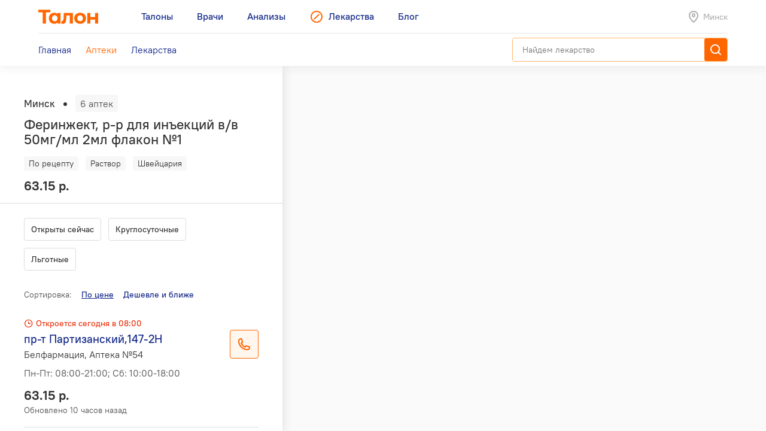

--- FILE ---
content_type: text/html; charset=utf-8
request_url: https://leki.talon.by/apteki?product=8211&view=list&sort_by=price
body_size: 7435
content:
<!DOCTYPE html>
<html>
<head>
  <meta charset="utf-8" />
  <meta name="viewport" content="width=device-width, initial-scale=1, maximum-scale=1, user-scalable=0" />
  <link rel="shortcut icon" href="/favicon.ico" type="image/x-icon" />
  <meta name="yandex-verification" content="4488a27266b13c5e" />
<meta name="google-site-verification" content="wG9QKPdAzFVnDcglmtSQNBByvo0Mwqup8Bb_bjJn19I" />  <link rel="canonical" href="https://leki.talon.by/apteki?product=8211&amp;view=list&amp;sort_by=price">  <title>Аптеки сети «Белфармация» в Минске - Leki</title>
<meta name="description" content="Список и карта аптек сети «Белфармация» в Минске." />
<meta name="keywords" content="аптека, белфармация" />
<meta property="og:type" content="website" />
<meta property="og:url" content="https://leki.talon.by/apteki?product=8211&amp;view=list&amp;sort_by=price" />
<meta property="og:title" content="Аптеки сети «Белфармация» в Минске - Leki" />
<meta property="og:description" content="Список и карта аптек сети «Белфармация» в Минске." />

  <link rel="stylesheet" type="text/css" href="/App/Web/Assets/css/app.css?4bcf7d9cc6c9f7dbb007c7aa438da6c1e25ad0191392613244f35de2f616c43b" />
<script nomodule type="text/javascript" src="/Kits/Assets/Webtools/js/webtools-legacy.js?cb2f551b0cc679698c3481eb7d6f394b2f64e306"></script>
<script type="text/javascript" src="/Kits/Assets/Webtools/js/webtools-es5.js?1f1e460a23a95dc75e3e902927d2a2c6cce7fb80"></script>
<script type="text/javascript" src="/App/Web/Assets/js/app.js?43838b902148ca2b0665e97bab1a7f51de30a313"></script>
  <link rel="preload" href="/App/Web/Assets/i/map-pin.png" as="image" />
<link rel="preload" href="/App/Web/Assets/i/map-pin-2x.png" as="image" />
<link rel="preload" href="/App/Web/Assets/i/map-pin-hover.png" as="image" />
<link rel="preload" href="/App/Web/Assets/i/map-pin-hover-2x.png" as="image" />
<link rel="preload" href="/App/Web/Assets/i/map-pin-active.png" as="image" />
<link rel="preload" href="/App/Web/Assets/i/map-pin-active-2x.png" as="image" />
<link rel="preload" href="/App/Web/Assets/i/map-pin-active-hover.png" as="image" />
<link rel="preload" href="/App/Web/Assets/i/map-pin-active-hover-2x.png" as="image" />
<link rel="preload" href="/App/Web/Assets/i/user-marker.png" as="image" />
  <script type="text/javascript">
    window.isApp = false;

          GeoPosition.defaultOptions.guideUrl = 'https://leki.talon.by/about#geo';
      </script>
</head>
<body class="">

<header class="site-header">
  <div class="large-display">
    <div class="site-header-large-bar">
      <div class="page-content">
        <div class="site-header-row">
          <a class="site-header-row-left site-header-logo" href="https://talon.by">
            <img src="/App/Web/Assets/i/talon-logo.png" srcset="/App/Web/Assets/i/talon-logo-2x.png 2x" width="100" height="24" alt="Талон" />
          </a>
          <nav class="site-header-row-main site-header-nav site-header-nav-primary">
            <div class="site-header-nav-items">
              <!--
             --><a href="https://talon.by" class="site-header-nav-item">
                                    <span class="site-header-nav-item-text">Талоны</span>
                </a><!--
           --><!--
             --><a href="https://doc.talon.by" class="site-header-nav-item">
                                    <span class="site-header-nav-item-text">Врачи</span>
                </a><!--
           --><!--
             --><a href="https://test.talon.by" class="site-header-nav-item">
                                    <span class="site-header-nav-item-text">Анализы</span>
                </a><!--
           --><!--
             --><a href="/" class="site-header-nav-item site-header-nav-item-selected">
                                      <span class="site-header-nav-item-icon"><span class="site-icon site-icon-pr-leki"></span></span>
                                    <span class="site-header-nav-item-text">Лекарства</span>
                </a><!--
           --><!--
             --><a href="https://blog.talon.by" class="site-header-nav-item">
                                    <span class="site-header-nav-item-text">Блог</span>
                </a><!--
           -->            </div>
          </nav>
          <div class="site-header-row-right site-header-extra">
            <div class="location-placeholder">
              <div class="location-placeholder-body">Минск</div>
            </div>
          </div>
        </div>
        <div class="site-header-row">
          <div class="site-header-row-main site-header-nav site-header-nav-secondary">
            <div class="site-header-nav-items">
              <!--
             --><a href="/" class="site-header-nav-item">
                  <span class="site-header-nav-item-text">Главная</span>
                </a><!--
           --><!--
             --><a href="/apteki" class="site-header-nav-item site-header-nav-item-selected">
                  <span class="site-header-nav-item-text">Аптеки</span>
                </a><!--
           --><!--
             --><a href="/lekarstva" class="site-header-nav-item">
                  <span class="site-header-nav-item-text">Лекарства</span>
                </a><!--
           -->            </div>
          </div>
          <div class="site-header-row-right">
                          <div class="search-container">
                <div class="search-ui"
  data-search-ui="/lekarstva/search/suggest"
  data-search-ui-text-limit="2"
  data-search-ui-lookup-url="/lekarstva/lookup">

  <form method="get" action="/lekarstva/search">

    <div class="search-ui-body">

      <div class="search-bar">
        <div class="search-bar-back-action"></div>
        <div class="search-bar-control">
          <input type="text" name="q" required minlength="2" class="search-bar-control-input" placeholder="Найдем лекарство" autocomplete="off" />
          <span class="search-bar-control-reset-action"></span>
          <span class="search-bar-control-search-action"><span class="search-bar-control-action-text">Найти</span></span>
        </div>
      </div>

      <div class="search-message"></div>

      <div class="search-suggestions">
        <div class="search-suggestions-items"></div>
      </div>

    </div>

  </form>

</div>              </div>
                      </div>
        </div>
      </div>
    </div>
  </div>

  <div class="small-display">
    <div class="site-header-bar">
      <div class="site-header-row">
        <div class="site-header-row-left">
          <div class="site-header-menu-btn" data-menu="site-header-menu-open"></div>
        </div>
        <div class="site-header-row-main" data-menu-action="close">
          <a class="site-header-row-left site-header-logo" href="https://talon.by">
            <img src="/App/Web/Assets/i/talon-logo.png" srcset="/App/Web/Assets/i/talon-logo-2x.png 2x" width="100" height="24" alt="Талон" />
          </a>
        </div>
        <div class="site-header-row-right" data-menu-action="close">
          <div class="site-header-actions">
            <div class="site-header-action site-header-search-btn">
                                            <div class="search-container">
                  <div class="search-ui"
  data-search-ui="/lekarstva/search/suggest"
  data-search-ui-text-limit="2"
  data-search-ui-lookup-url="/lekarstva/lookup">

  <form method="get" action="/lekarstva/search">

    <div class="search-ui-body">

      <div class="search-bar">
        <div class="search-bar-back-action"></div>
        <div class="search-bar-control">
          <input type="text" name="q" required minlength="2" class="search-bar-control-input" placeholder="Найдем лекарство" autocomplete="off" />
          <span class="search-bar-control-reset-action"></span>
          <span class="search-bar-control-search-action"><span class="search-bar-control-action-text">Найти</span></span>
        </div>
      </div>

      <div class="search-message"></div>

      <div class="search-suggestions">
        <div class="search-suggestions-items"></div>
      </div>

    </div>

  </form>

</div>                </div>
                          </div>
            <div class="site-header-action site-header-location-btn">
              <div class="site-icon site-icon-24 site-icon-pin"></div>
            </div>
          </div>
        </div>
      </div>
    </div>
    <div class="site-header-menu">
      <nav class="site-header-nav">
        <div class="site-header-nav-items">
          <!--
         --><div class="site-header-nav-item">
              <a href="https://talon.by" class="site-header-nav-item-body">
                                <span class="site-header-nav-item-text">Талоны</span>
              </a>
                          </div><!--
       --><!--
         --><div class="site-header-nav-item">
              <a href="https://doc.talon.by" class="site-header-nav-item-body">
                                <span class="site-header-nav-item-text">Врачи</span>
              </a>
                          </div><!--
       --><!--
         --><div class="site-header-nav-item">
              <a href="https://test.talon.by" class="site-header-nav-item-body">
                                <span class="site-header-nav-item-text">Анализы</span>
              </a>
                          </div><!--
       --><!--
         --><div class="site-header-nav-item site-header-nav-item-selected">
              <a href="/" class="site-header-nav-item-body">
                                  <span class="site-header-nav-item-icon"><span class="site-icon site-icon-pr-leki"></span></span>
                                <span class="site-header-nav-item-text">Лекарства</span>
              </a>
                              <div class="site-header-nav-item-subitems">
                  <!--
                 --><a href="/" class="site-header-nav-subitem">
                      <span class="site-header-nav-subitem-text">Главная</span>
                    </a><!--
               --><!--
                 --><a href="/apteki" class="site-header-nav-subitem site-header-nav-subitem-selected">
                      <span class="site-header-nav-subitem-text">Аптеки</span>
                    </a><!--
               --><!--
                 --><a href="/lekarstva" class="site-header-nav-subitem">
                      <span class="site-header-nav-subitem-text">Лекарства</span>
                    </a><!--
               -->                </div>
                          </div><!--
       --><!--
         --><div class="site-header-nav-item">
              <a href="https://blog.talon.by" class="site-header-nav-item-body">
                                <span class="site-header-nav-item-text">Блог</span>
              </a>
                          </div><!--
       -->        </div>
      </nav>
    </div>
  </div>
</header>

<div class="page">
	<div class="page-content">
		<div class="pharmacies-layout pharmacies-layout-mode-list"
  data-pharmacies
  data-quick-links=".pharmacy-items-body"
  data-quick-links-scroll-target=".pharmacies-panel"
  data-quick-links-replace="no"
  data-mirror-forms=".pharmacy-filterbar">
  <aside class="pharmacies-panel">
    <div class="pharmacies-list-box">
              <div class="pharmacies-product-header">
          <div class="pharmacies-totalbar">
            <div class="pharmacies-totalbar-label">Минск</div><span class="pharmacies-totalbar-sep"></span><span class="pharmacies-totalbar-count" data-pharmacies-total-count>6 аптек</span>
          </div>
          <div class="pharmacies-product-header-summary">
            <h1 class="product-title">
              Феринжект, р-р для инъекций в/в 50мг/мл 2мл флакон №1            </h1>
            <div class="product-labels">
              <div class="product-labels-list">
                <!--
               --><span class="product-label product-label-prescription">По рецепту</span><!--
             --><!--
             --><span class="product-label product-label-type">Раствор</span><!--
             --><!--
               --><span class="product-label product-label-country">Швейцария</span><!--
             -->              </div>
            </div>
            <div class="product-price-info">
              <div class="product-price">
                63.15 р.              </div>
            </div>
          </div>
        </div>
        <div data-sticky="is-pinned" class="pinned pinned-top x-small-only">
          <div class="pinned-header">
            <div class="product-pinned-summary">
              <div class="product-pinned-summary-name">
                Феринжект, р-р для инъекций в/в 50мг/мл 2мл флакон №1              </div>
              <div class="product-pinned-summary-company">
                Vifor, Швейцария              </div>
            </div>
          </div>
        </div>
            <div class="pharmacy-filterbar pharmacy-filterbar-list">
        <form action="/apteki" method="get">
  <input type="hidden" name="product" value="8211" />
  <input type="hidden" name="view" value="list" />
  <input type="hidden" name="sort_by" value="price" />
  <div class="filter-items"><div data-tap-to-view="data-tap-to-view" class="filter-item"><input data-quick-link="data-quick-link" type="checkbox" id="filter-currently" name="filter[currently]" value="1" /><label for="filter-currently">
  Открыты сейчас
</label></div><div data-tap-to-view="data-tap-to-view" class="filter-item"><input data-quick-link="data-quick-link" type="checkbox" id="filter-always_on" name="filter[always_on]" value="1" /><label for="filter-always_on">
  Круглосуточные
</label></div><div data-tap-to-view="data-tap-to-view" class="filter-item"><input data-quick-link="data-quick-link" type="checkbox" id="filter-types-1" name="filter[types][1]" value="1" /><label for="filter-types-1">
  Льготные
</label></div></div>
</form>      </div>
      <div class="pharmacy-items-body">
        <div class="pharmacy-sortbar">
  <span class="pharmacy-sortbar-label">Сортировка:</span><span class="sortbar"><span class="sort-item sort-item-sorted sort-item-sorted-asc"><a href="/apteki?product=8211&amp;view=list&amp;sort_by=price" data-quick-link="data-quick-link" class="sort-link">По цене</a></span><span class="sort-item"><a href="/apteki?product=8211&amp;view=list&amp;sort_by=price-geo" data-gps-url="gps" data-quick-link="data-quick-link" class="sort-link hidden">Дешевле и ближе</a></span></span></div>
<div class="pharmacy-list">
  <div class="items">
                  <div class="item" data-pharmacies-item="19" data-pharmacies-show-on-map>
          <div class="pharmacy-summary">
            <div class="pharmacy-header">
                                          <span class="pharmacy-header-item pharmacy-schedule-today pharmacy-schedule-today-red">
                Откроется сегодня в 08:00              </span>
            </div>
            <div class="h-layout h-layout-vtop">
              <div class="h-layout-fluid">
                <div class="auto-layout-2-column">
                  <div class="auto-layout-column">
                    <div class="pharmacy-title">
                      пр-т Партизанский,147-2Н                    </div>
                    <div class="pharmacy-subtitle">
                      Белфармация, Аптека №54                    </div>
                  </div>
                  <div class="auto-layout-column">
                    <div class="pharmacy-schedule">
                      <p>Пн-Пт: 08:00-21:00; Сб: 10:00-18:00</p>
                      <p></p>
                    </div>
                  </div>
                </div>
              </div>
              <div class="h-layout-fixed">
                                  <div class="phone-btn" data-phone-details="{&quot;name&quot;:&quot;Белфармация, Аптека №54&quot;,&quot;address&quot;:&quot;пр-т Партизанский,147-2Н&quot;,&quot;schedule&quot;:&quot;Пн-Пт: 08:00-21:00; Сб: 10:00-18:00&quot;,&quot;phones&quot;:[{&quot;phone&quot;:&quot;+375 (17) 364-46-88&quot;,&quot;url&quot;:&quot;tel:+375173644688&quot;,&quot;note&quot;:null},{&quot;phone&quot;:&quot;+375 (17) 364-28-95&quot;,&quot;url&quot;:&quot;tel:+375173642895&quot;,&quot;note&quot;:null}]}"></div>
                              </div>
            </div>
                          <div class="pharmacy-product-info">
                <div class="pharmacy-product-price">
                  63.15 р.                </div>
                <div class="pharmacy-product-timestamp">
                                      Обновлено 10 часов назад                                  </div>
              </div>
                      </div>
        </div>
              <div class="item" data-pharmacies-item="35" data-pharmacies-show-on-map>
          <div class="pharmacy-summary">
            <div class="pharmacy-header">
                                          <span class="pharmacy-header-item pharmacy-schedule-today pharmacy-schedule-today-red">
                Откроется сегодня в 09:00              </span>
            </div>
            <div class="h-layout h-layout-vtop">
              <div class="h-layout-fluid">
                <div class="auto-layout-2-column">
                  <div class="auto-layout-column">
                    <div class="pharmacy-title">
                      ул.Иосифа Гошкевича, 3-2 (Лошица)                    </div>
                    <div class="pharmacy-subtitle">
                      Белфармация, Аптека №5                    </div>
                  </div>
                  <div class="auto-layout-column">
                    <div class="pharmacy-schedule">
                      <p>Пн-Вс: 09:00-22:00</p>
                      <p>Сандень: 1-й вторник месяца</p>
                    </div>
                  </div>
                </div>
              </div>
              <div class="h-layout-fixed">
                                  <div class="phone-btn" data-phone-details="{&quot;name&quot;:&quot;Белфармация, Аптека №5&quot;,&quot;address&quot;:&quot;ул.Иосифа Гошкевича, 3-2 (Лошица)&quot;,&quot;schedule&quot;:&quot;Пн-Вс: 09:00-22:00&quot;,&quot;phones&quot;:[{&quot;phone&quot;:&quot;+375 (17) 278-53-42&quot;,&quot;url&quot;:&quot;tel:+375172785342&quot;,&quot;note&quot;:null}]}"></div>
                              </div>
            </div>
                          <div class="pharmacy-product-info">
                <div class="pharmacy-product-price">
                  63.15 р.                </div>
                <div class="pharmacy-product-timestamp">
                                      Обновлено 10 часов назад                                  </div>
              </div>
                      </div>
        </div>
              <div class="item" data-pharmacies-item="56" data-pharmacies-show-on-map>
          <div class="pharmacy-summary">
            <div class="pharmacy-header">
                                          <span class="pharmacy-header-item pharmacy-schedule-today pharmacy-schedule-today-red">
                Откроется сегодня в 08:00              </span>
            </div>
            <div class="h-layout h-layout-vtop">
              <div class="h-layout-fluid">
                <div class="auto-layout-2-column">
                  <div class="auto-layout-column">
                    <div class="pharmacy-title">
                      пр-т Дзержинского,122- 535                    </div>
                    <div class="pharmacy-subtitle">
                      Белфармация, Аптека №20                    </div>
                  </div>
                  <div class="auto-layout-column">
                    <div class="pharmacy-schedule">
                      <p>Пн-Пт: 08:00-22:00; Сб: 09:00-21:00; Вс: 10:00-20:00</p>
                      <p></p>
                    </div>
                  </div>
                </div>
              </div>
              <div class="h-layout-fixed">
                                  <div class="phone-btn" data-phone-details="{&quot;name&quot;:&quot;Белфармация, Аптека №20&quot;,&quot;address&quot;:&quot;пр-т Дзержинского,122- 535&quot;,&quot;schedule&quot;:&quot;Пн-Пт: 08:00-22:00; Сб: 09:00-21:00; Вс: 10:00-20:00&quot;,&quot;phones&quot;:[{&quot;phone&quot;:&quot;+375 (17) 236-58-01&quot;,&quot;url&quot;:&quot;tel:+375172365801&quot;,&quot;note&quot;:null}]}"></div>
                              </div>
            </div>
                          <div class="pharmacy-product-info">
                <div class="pharmacy-product-price">
                  63.15 р.                </div>
                <div class="pharmacy-product-timestamp">
                                      Обновлено 10 часов назад                                  </div>
              </div>
                      </div>
        </div>
              <div class="item" data-pharmacies-item="101" data-pharmacies-show-on-map>
          <div class="pharmacy-summary">
            <div class="pharmacy-header">
                                          <span class="pharmacy-header-item pharmacy-schedule-today pharmacy-schedule-today-red">
                Откроется сегодня в 08:00              </span>
            </div>
            <div class="h-layout h-layout-vtop">
              <div class="h-layout-fluid">
                <div class="auto-layout-2-column">
                  <div class="auto-layout-column">
                    <div class="pharmacy-title">
                      ул.Асаналиева,40Б-5                    </div>
                    <div class="pharmacy-subtitle">
                      Белфармация, Аптека №100                    </div>
                  </div>
                  <div class="auto-layout-column">
                    <div class="pharmacy-schedule">
                      <p>Пн-Пт: 08:00-21:00; Сб-Вс: 10:00-18:00</p>
                      <p></p>
                    </div>
                  </div>
                </div>
              </div>
              <div class="h-layout-fixed">
                                  <div class="phone-btn" data-phone-details="{&quot;name&quot;:&quot;Белфармация, Аптека №100&quot;,&quot;address&quot;:&quot;ул.Асаналиева,40Б-5&quot;,&quot;schedule&quot;:&quot;Пн-Пт: 08:00-21:00; Сб-Вс: 10:00-18:00&quot;,&quot;phones&quot;:[{&quot;phone&quot;:&quot;+375 (17) 354-79-43&quot;,&quot;url&quot;:&quot;tel:+375173547943&quot;,&quot;note&quot;:null},{&quot;phone&quot;:&quot;+375 (17) 353-67-10&quot;,&quot;url&quot;:&quot;tel:+375173536710&quot;,&quot;note&quot;:null}]}"></div>
                              </div>
            </div>
                          <div class="pharmacy-product-info">
                <div class="pharmacy-product-price">
                  63.15 р.                </div>
                <div class="pharmacy-product-timestamp">
                                      Обновлено 10 часов назад                                  </div>
              </div>
                      </div>
        </div>
              <div class="item" data-pharmacies-item="107" data-pharmacies-show-on-map>
          <div class="pharmacy-summary">
            <div class="pharmacy-header">
                                          <span class="pharmacy-header-item pharmacy-schedule-today pharmacy-schedule-today-green">
                Круглосуточно              </span>
            </div>
            <div class="h-layout h-layout-vtop">
              <div class="h-layout-fluid">
                <div class="auto-layout-2-column">
                  <div class="auto-layout-column">
                    <div class="pharmacy-title">
                      ул.О.Кошевого,10-5Н                    </div>
                    <div class="pharmacy-subtitle">
                      Белфармация, Аптека №25                    </div>
                  </div>
                  <div class="auto-layout-column">
                    <div class="pharmacy-schedule">
                      <p>Круглосуточно</p>
                      <p></p>
                    </div>
                  </div>
                </div>
              </div>
              <div class="h-layout-fixed">
                                  <div class="phone-btn" data-phone-details="{&quot;name&quot;:&quot;Белфармация, Аптека №25&quot;,&quot;address&quot;:&quot;ул.О.Кошевого,10-5Н&quot;,&quot;schedule&quot;:&quot;Круглосуточно&quot;,&quot;phones&quot;:[{&quot;phone&quot;:&quot;+375 (17) 338-27-87&quot;,&quot;url&quot;:&quot;tel:+375173382787&quot;,&quot;note&quot;:null}]}"></div>
                              </div>
            </div>
                          <div class="pharmacy-product-info">
                <div class="pharmacy-product-price">
                  63.15 р.                </div>
                <div class="pharmacy-product-timestamp">
                                      Обновлено 10 часов назад                                  </div>
              </div>
                      </div>
        </div>
              <div class="item" data-pharmacies-item="174" data-pharmacies-show-on-map>
          <div class="pharmacy-summary">
            <div class="pharmacy-header">
                                          <span class="pharmacy-header-item pharmacy-schedule-today pharmacy-schedule-today-red">
                Откроется сегодня в 08:00              </span>
            </div>
            <div class="h-layout h-layout-vtop">
              <div class="h-layout-fluid">
                <div class="auto-layout-2-column">
                  <div class="auto-layout-column">
                    <div class="pharmacy-title">
                      пр-т Пушкина,41,пом.2Н                    </div>
                    <div class="pharmacy-subtitle">
                      Белфармация, Аптека №62                    </div>
                  </div>
                  <div class="auto-layout-column">
                    <div class="pharmacy-schedule">
                      <p>Пн-Пт: 08:00-21:00; Сб: 09:00-20:00; Вс: 10:00-18:00</p>
                      <p></p>
                    </div>
                  </div>
                </div>
              </div>
              <div class="h-layout-fixed">
                                  <div class="phone-btn" data-phone-details="{&quot;name&quot;:&quot;Белфармация, Аптека №62&quot;,&quot;address&quot;:&quot;пр-т Пушкина,41,пом.2Н&quot;,&quot;schedule&quot;:&quot;Пн-Пт: 08:00-21:00; Сб: 09:00-20:00; Вс: 10:00-18:00&quot;,&quot;phones&quot;:[{&quot;phone&quot;:&quot;+375 (17) 356-07-98&quot;,&quot;url&quot;:&quot;tel:+375173560798&quot;,&quot;note&quot;:null},{&quot;phone&quot;:&quot;+375 (17) 355-69-87&quot;,&quot;url&quot;:&quot;tel:+375173556987&quot;,&quot;note&quot;:null},{&quot;phone&quot;:&quot;+375 (17) 355-07-28&quot;,&quot;url&quot;:&quot;tel:+375173550728&quot;,&quot;note&quot;:null}]}"></div>
                              </div>
            </div>
                          <div class="pharmacy-product-info">
                <div class="pharmacy-product-price">
                  63.15 р.                </div>
                <div class="pharmacy-product-timestamp">
                                      Обновлено 10 часов назад                                  </div>
              </div>
                      </div>
        </div>
            </div>
  </div>
<script async type="text/javascript">
  document.onReady(function() {
    var map = document.querySelector('.map');
    if (map && map.widget) {
      
              map.widget.setPoints([
    {
        "id": "19",
        "lat": 53.8648,
        "lng": 27.6664,
        "name": "Белфармация, Аптека №54",
        "address": "пр-т Партизанский,147-2Н",
        "schedule": "Пн-Пт: 08:00-21:00; Сб: 10:00-18:00",
        "sanday": null,
        "todaySchedule": {
            "text": "Откроется сегодня в 08:00",
            "class": "red"
        },
        "isOpen": "false",
        "phones": "{\"name\":\"Белфармация, Аптека №54\",\"address\":\"пр-т Партизанский,147-2Н\",\"schedule\":\"Пн-Пт: 08:00-21:00; Сб: 10:00-18:00\",\"phones\":[{\"phone\":\"+375 (17) 364-46-88\",\"url\":\"tel:+375173644688\",\"note\":null},{\"phone\":\"+375 (17) 364-28-95\",\"url\":\"tel:+375173642895\",\"note\":null}]}",
        "types": [
            "Льготная"
        ],
        "extra": {
            "distance": null,
            "drug": {
                "name": "Феринжект, р-р для инъекций в\/в 50мг\/мл 2мл флакон №1",
                "company": "Vifor, Швейцария",
                "price": "63.15 р.",
                "priceValue": "63.15",
                "priceOutdated": false,
                "updatedMessage": "Обновлено 10 часов назад"
            }
        }
    },
    {
        "id": "35",
        "lat": 53.84,
        "lng": 27.5693,
        "name": "Белфармация, Аптека №5",
        "address": "ул.Иосифа Гошкевича, 3-2 (Лошица)",
        "schedule": "Пн-Вс: 09:00-22:00",
        "sanday": "Сандень: 1-й вторник месяца",
        "todaySchedule": {
            "text": "Откроется сегодня в 09:00",
            "class": "red"
        },
        "isOpen": "false",
        "phones": "{\"name\":\"Белфармация, Аптека №5\",\"address\":\"ул.Иосифа Гошкевича, 3-2 (Лошица)\",\"schedule\":\"Пн-Вс: 09:00-22:00\",\"phones\":[{\"phone\":\"+375 (17) 278-53-42\",\"url\":\"tel:+375172785342\",\"note\":null}]}",
        "types": [
            "Льготная"
        ],
        "extra": {
            "distance": null,
            "drug": {
                "name": "Феринжект, р-р для инъекций в\/в 50мг\/мл 2мл флакон №1",
                "company": "Vifor, Швейцария",
                "price": "63.15 р.",
                "priceValue": "63.15",
                "priceOutdated": false,
                "updatedMessage": "Обновлено 10 часов назад"
            }
        }
    },
    {
        "id": "56",
        "lat": 53.8514,
        "lng": 27.4744,
        "name": "Белфармация, Аптека №20",
        "address": "пр-т Дзержинского,122- 535",
        "schedule": "Пн-Пт: 08:00-22:00; Сб: 09:00-21:00; Вс: 10:00-20:00",
        "sanday": null,
        "todaySchedule": {
            "text": "Откроется сегодня в 08:00",
            "class": "red"
        },
        "isOpen": "false",
        "phones": "{\"name\":\"Белфармация, Аптека №20\",\"address\":\"пр-т Дзержинского,122- 535\",\"schedule\":\"Пн-Пт: 08:00-22:00; Сб: 09:00-21:00; Вс: 10:00-20:00\",\"phones\":[{\"phone\":\"+375 (17) 236-58-01\",\"url\":\"tel:+375172365801\",\"note\":null}]}",
        "types": [
            "Льготная"
        ],
        "extra": {
            "distance": null,
            "drug": {
                "name": "Феринжект, р-р для инъекций в\/в 50мг\/мл 2мл флакон №1",
                "company": "Vifor, Швейцария",
                "price": "63.15 р.",
                "priceValue": "63.15",
                "priceOutdated": false,
                "updatedMessage": "Обновлено 10 часов назад"
            }
        }
    },
    {
        "id": "101",
        "lat": 53.8505,
        "lng": 27.5448,
        "name": "Белфармация, Аптека №100",
        "address": "ул.Асаналиева,40Б-5",
        "schedule": "Пн-Пт: 08:00-21:00; Сб-Вс: 10:00-18:00",
        "sanday": null,
        "todaySchedule": {
            "text": "Откроется сегодня в 08:00",
            "class": "red"
        },
        "isOpen": "false",
        "phones": "{\"name\":\"Белфармация, Аптека №100\",\"address\":\"ул.Асаналиева,40Б-5\",\"schedule\":\"Пн-Пт: 08:00-21:00; Сб-Вс: 10:00-18:00\",\"phones\":[{\"phone\":\"+375 (17) 354-79-43\",\"url\":\"tel:+375173547943\",\"note\":null},{\"phone\":\"+375 (17) 353-67-10\",\"url\":\"tel:+375173536710\",\"note\":null}]}",
        "types": [
            "Льготная"
        ],
        "extra": {
            "distance": null,
            "drug": {
                "name": "Феринжект, р-р для инъекций в\/в 50мг\/мл 2мл флакон №1",
                "company": "Vifor, Швейцария",
                "price": "63.15 р.",
                "priceValue": "63.15",
                "priceOutdated": false,
                "updatedMessage": "Обновлено 10 часов назад"
            }
        }
    },
    {
        "id": "107",
        "lat": 53.8882,
        "lng": 27.6114,
        "name": "Белфармация, Аптека №25",
        "address": "ул.О.Кошевого,10-5Н",
        "schedule": "Круглосуточно",
        "sanday": null,
        "todaySchedule": {
            "text": "Круглосуточно",
            "class": "green"
        },
        "isOpen": "true",
        "phones": "{\"name\":\"Белфармация, Аптека №25\",\"address\":\"ул.О.Кошевого,10-5Н\",\"schedule\":\"Круглосуточно\",\"phones\":[{\"phone\":\"+375 (17) 338-27-87\",\"url\":\"tel:+375173382787\",\"note\":null}]}",
        "types": [
            "Круглосуточная",
            "Льготная"
        ],
        "extra": {
            "distance": null,
            "drug": {
                "name": "Феринжект, р-р для инъекций в\/в 50мг\/мл 2мл флакон №1",
                "company": "Vifor, Швейцария",
                "price": "63.15 р.",
                "priceValue": "63.15",
                "priceOutdated": false,
                "updatedMessage": "Обновлено 10 часов назад"
            }
        }
    },
    {
        "id": "174",
        "lat": 53.91,
        "lng": 27.4945,
        "name": "Белфармация, Аптека №62",
        "address": "пр-т Пушкина,41,пом.2Н",
        "schedule": "Пн-Пт: 08:00-21:00; Сб: 09:00-20:00; Вс: 10:00-18:00",
        "sanday": null,
        "todaySchedule": {
            "text": "Откроется сегодня в 08:00",
            "class": "red"
        },
        "isOpen": "false",
        "phones": "{\"name\":\"Белфармация, Аптека №62\",\"address\":\"пр-т Пушкина,41,пом.2Н\",\"schedule\":\"Пн-Пт: 08:00-21:00; Сб: 09:00-20:00; Вс: 10:00-18:00\",\"phones\":[{\"phone\":\"+375 (17) 356-07-98\",\"url\":\"tel:+375173560798\",\"note\":null},{\"phone\":\"+375 (17) 355-69-87\",\"url\":\"tel:+375173556987\",\"note\":null},{\"phone\":\"+375 (17) 355-07-28\",\"url\":\"tel:+375173550728\",\"note\":null}]}",
        "types": [
            "Льготная"
        ],
        "extra": {
            "distance": null,
            "drug": {
                "name": "Феринжект, р-р для инъекций в\/в 50мг\/мл 2мл флакон №1",
                "company": "Vifor, Швейцария",
                "price": "63.15 р.",
                "priceValue": "63.15",
                "priceOutdated": false,
                "updatedMessage": "Обновлено 10 часов назад"
            }
        }
    }
]);
          }
  });
</script>
<template data-update=".map-overlay">
  </template>
      </div>
          </div>

          <div class="footer-box">
  <div class="footer-container">
    <div class="footer-body">
              <div class="footer-section">
          <div class="footer-message">
            <p>Пожалуйста, уточняйте время работы аптеки и точное наличие необходимого лекарства звонком перед посещением аптеки. <a href="https://leki.talon.by/about">Почему наши данные могут быть не точны.</a></p>
<p></p>          </div>
        </div>
            <div class="footer-section">
        <div class="footer-menu">
          <!--
         --><div class="footer-menu-group">
              <div class="footer-menu-group-title">Поиск лекарств</div>
              <div class="footer-menu-group-body">
                <div class="footer-menu-nav-items">
                                      <div class="footer-menu-nav-item-section">
                      <!--
                     --><!--
                       --><div class="footer-menu-nav-item">
                           <a href="/" class="footer-menu-nav-item-body">
                             Главная                           </a>
                         </div><!--
                     --><!--
                   --><!--
                     --><!--
                       --><div class="footer-menu-nav-item footer-menu-nav-item-selected">
                           <a href="/apteki" class="footer-menu-nav-item-body">
                             Аптеки                           </a>
                         </div><!--
                     --><!--
                   --><!--
                     --><!--
                       --><div class="footer-menu-nav-item">
                           <a href="/lekarstva" class="footer-menu-nav-item-body">
                             Лекарства                           </a>
                         </div><!--
                     --><!--
                   -->                    </div>
                                      <div class="footer-menu-nav-item-section">
                      <!--
                     --><!--
                       --><div class="footer-menu-nav-item">
                           <a href="/about" class="footer-menu-nav-item-body">
                             О сервисе                           </a>
                         </div><!--
                     --><!--
                   --><!--
                     --><!--
                       --><div class="footer-menu-nav-item">
                           <a href="javascript:void(0);" data-dialog="load" data-dialog-url="/feedback" class="footer-menu-nav-item-body">
                             Обратная связь                           </a>
                         </div><!--
                     --><!--
                   --><!--
                     --><!--
                       --><div class="footer-menu-nav-item">
                           <a href="javascript:void(0);" data-dialog="load" data-dialog-url="/b2b" class="footer-menu-nav-item-body">
                             Оставить заявку                           </a>
                         </div><!--
                     --><!--
                   -->                    </div>
                                  </div>
              </div>
            </div><!--
       --><!--
         --><div class="footer-menu-group">
              <div class="footer-menu-group-title">Talon.by</div>
              <div class="footer-menu-group-body">
                <div class="footer-menu-nav-items">
                                      <div class="footer-menu-nav-item-section">
                      <!--
                     --><!--
                       --><div class="footer-menu-nav-item">
                           <a href="https://talon.by" class="footer-menu-nav-item-body">
                             Заказать талон                           </a>
                         </div><!--
                     --><!--
                   --><!--
                     --><!--
                       --><div class="footer-menu-nav-item">
                           <a href="https://talon.by/services" class="footer-menu-nav-item-body">
                             Платные услуги                           </a>
                         </div><!--
                     --><!--
                   --><!--
                     --><!--
                       --><div class="footer-menu-nav-item">
                           <a href="https://talon.by/policlinics" class="footer-menu-nav-item-body">
                             Каталог медцентров                           </a>
                         </div><!--
                     --><!--
                   -->                    </div>
                                      <div class="footer-menu-nav-item-section">
                      <!--
                     --><!--
                       --><div class="footer-menu-nav-item">
                           <a href="https://doc.talon.by" class="footer-menu-nav-item-body">
                             Врачи                           </a>
                         </div><!--
                     --><!--
                   --><!--
                     --><!--
                       --><div class="footer-menu-nav-item">
                           <a href="https://test.talon.by" class="footer-menu-nav-item-body">
                             Анализы                           </a>
                         </div><!--
                     --><!--
                   --><!--
                     --><!--
                       --><div class="footer-menu-nav-item">
                           <a href="https://blog.talon.by" class="footer-menu-nav-item-body">
                             Блог                           </a>
                         </div><!--
                     --><!--
                   -->                    </div>
                                  </div>
              </div>
            </div><!--
       --><!--
       --><div class="footer-menu-group">
            <div class="footer-menu-group-body">
              <div class="footer-menu-group-links">
                <!--
              --><div class="footer-menu-group-link">
                   <a href="/terms-of-use" class="footer-menu-group-link-body">
                     Пользовательское соглашение                   </a>
                 </div><!--
            --><!--
              --><div class="footer-menu-group-link">
                   <a href="/personal-data" class="footer-menu-group-link-body">
                     Политика обработки персональных данных                   </a>
                 </div><!--
            -->              </div>
              <div class="footer-mobile-apps">
                <div class="footer-mobile-apps-title">Устанавливайте приложение Talon.by</div>
                <div class="footer-mobile-apps-buttons">
                                      <div class="footer-mobile-apps-button"><!--
                   --><a href="https://play.google.com/store/apps/details?id=by.talon.app.twa" class="image-link">
                        <img src="/App/Web/Assets/i/app-buttons/google-play.png" srcset="/App/Web/Assets/i/app-buttons/google-play-2x.png 2x" alt="Google Play" class="image-link-normal" />
                        <img src="/App/Web/Assets/i/app-buttons/google-play-hover.png" srcset="/App/Web/Assets/i/app-buttons/google-play-hover-2x.png 2x" alt="Google Play" class="image-link-hover" />
                      </a><!--
                 --></div>
                                      <div class="footer-mobile-apps-button"><!--
                   --><a href="https://apps.apple.com/by/app/talon-by/id6445949725" class="image-link">
                        <img src="/App/Web/Assets/i/app-buttons/appstore.png" srcset="/App/Web/Assets/i/app-buttons/appstore-2x.png 2x" alt="App Store" class="image-link-normal" />
                        <img src="/App/Web/Assets/i/app-buttons/appstore-hover.png" srcset="/App/Web/Assets/i/app-buttons/appstore-hover-2x.png 2x" alt="App Store" class="image-link-hover" />
                      </a><!--
                 --></div>
                                      <div class="footer-mobile-apps-button"><!--
                   --><a href="https://appgallery.huawei.com/app/C104820631" class="image-link">
                        <img src="/App/Web/Assets/i/app-buttons/huawei-appgallery.png" srcset="/App/Web/Assets/i/app-buttons/huawei-appgallery-2x.png 2x" alt="Huawei AppGallery" class="image-link-normal" />
                        <img src="/App/Web/Assets/i/app-buttons/huawei-appgallery-hover.png" srcset="/App/Web/Assets/i/app-buttons/huawei-appgallery-hover-2x.png 2x" alt="Huawei AppGallery" class="image-link-hover" />
                      </a><!--
                 --></div>
                                  </div>
              </div>
            </div>
          </div>
        </div>
      </div>
      <div class="footer-section footer-section-separated">
        <div class="footer-section-layout">
          <div class="footer-section-left">
            <a href="https://mapsoft.by" class="image-link">
              <img src="/App/Web/Assets/i/mapsoft-logo/mapsoft-logo.png" srcset="/App/Web/Assets/i/mapsoft-logo/mapsoft-logo-2x.png 2x" width="107" height="32" alt="" class="image-link-normal" />
              <img src="/App/Web/Assets/i/mapsoft-logo/mapsoft-logo-hover.png" srcset="/App/Web/Assets/i/mapsoft-logo/mapsoft-logo-hover-2x.png 2x" width="107" height="32" alt="" class="image-link-hover" />
            </a>
          </div>
          <div class="footer-section-right">

            <div class="social-buttons social-link-buttons">
              <!--
             --><a href="https://ok.ru/group/56758127296515/" title="Одноклассники" class="social-button social-button-ok" target="_blank">
                  <span class="social-button-body">
                    <span class="site-icon site-icon-social-ok"></span>
                  </span>
                </a><!--
           --><!--
             --><a href="https://www.facebook.com/talon.by/" title="Facebook" class="social-button social-button-facebook" target="_blank">
                  <span class="social-button-body">
                    <span class="site-icon site-icon-social-facebook"></span>
                  </span>
                </a><!--
           --><!--
             --><a href="https://vk.com/talon_by" title="VK" class="social-button social-button-vk" target="_blank">
                  <span class="social-button-body">
                    <span class="site-icon site-icon-social-vk"></span>
                  </span>
                </a><!--
           --><!--
             --><a href="https://twitter.com/talonby" title="Twitter" class="social-button social-button-twitter" target="_blank">
                  <span class="social-button-body">
                    <span class="site-icon site-icon-social-twitter"></span>
                  </span>
                </a><!--
           --><!--
             --><a href="https://invite.viber.com/?g2=AQAOJTVUYsMBGUtPFI9JRcEKZaAzVBshYdy%2BhPthptW%2FdwxVN5IhD8iRfq%2FVx5aN" title="Viber" class="social-button social-button-viber" target="_blank">
                  <span class="social-button-body">
                    <span class="site-icon site-icon-social-viber"></span>
                  </span>
                </a><!--
           --><!--
             --><a href="https://t.me/talonby" title="Telegram" class="social-button social-button-telegram" target="_blank">
                  <span class="social-button-body">
                    <span class="site-icon site-icon-social-telegram"></span>
                  </span>
                </a><!--
           --><!--
             --><a href="https://www.instagram.com/talon.by/" title="Instagram" class="social-button social-button-instagram" target="_blank">
                  <span class="social-button-body">
                    <span class="site-icon site-icon-social-instagram"></span>
                  </span>
                </a><!--
           --><!--
             --><a href="https://zen.yandex.ru/talonby" title="Zen" class="social-button social-button-zen" target="_blank">
                  <span class="social-button-body">
                    <span class="site-icon site-icon-social-zen"></span>
                  </span>
                </a><!--
           -->            </div>

          </div>
        </div>
      </div>
    </div>
  </div>
</div>
      </aside>
  <div class="map"
    data-pharmacies-id="map"
    data-pharmacies-map-key="7308c128-9cf7-48da-8ebe-7dd1e285b653"
    data-pharmacies-map-user-position-hint="Ваше местоположение">
    <div class="map-overlay"></div>
  </div>
  <div data-pharmacies-id="filter">
    <div class="pharmacy-filterbar pharmacy-filterbar-map">
      <form action="/apteki" method="get">
  <input type="hidden" name="product" value="8211" />
  <input type="hidden" name="view" value="map" />
  <input type="hidden" name="sort_by" value="price" />
  <div class="filter-items"><div data-tap-to-view="data-tap-to-view" class="filter-item"><input data-quick-link="data-quick-link" type="checkbox" id="map-filter-currently" name="filter[currently]" value="1" /><label for="map-filter-currently">
  Открыты сейчас
</label></div><div data-tap-to-view="data-tap-to-view" class="filter-item"><input data-quick-link="data-quick-link" type="checkbox" id="map-filter-always_on" name="filter[always_on]" value="1" /><label for="map-filter-always_on">
  Круглосуточные
</label></div><div data-tap-to-view="data-tap-to-view" class="filter-item"><input data-quick-link="data-quick-link" type="checkbox" id="map-filter-types-1" name="filter[types][1]" value="1" /><label for="map-filter-types-1">
  Льготные
</label></div></div>
</form>    </div>
  </div>
  <div class="pharmacies-layout-toolbar pharmacies-layout-toolbar-right-bottom">
    <div data-pharmacies-id="mapButton">
      <div class="map-button">
        <div class="map-button-icon site-icon site-icon-map"></div>
        <div class="map-button-text">Открыть карту</div>
      </div>
    </div>
  </div>
</div>

	</div>
</div>

    <!-- Yandex.Metrika counter -->
<script type="text/javascript" >
   (function(m,e,t,r,i,k,a){m[i]=m[i]||function(){(m[i].a=m[i].a||[]).push(arguments)};
   m[i].l=1*new Date();k=e.createElement(t),a=e.getElementsByTagName(t)[0],k.async=1,k.src=r,a.parentNode.insertBefore(k,a)})
   (window, document, "script", "https://mc.yandex.ru/metrika/tag.js", "ym");

   ym(89843437, "init", {
        clickmap:true,
        trackLinks:true,
        accurateTrackBounce:true,
        webvisor:true
   });
</script>
<noscript><div><img src="https://mc.yandex.ru/watch/89843437" style="position:absolute; left:-9999px;" alt="" /></div></noscript>
<!-- /Yandex.Metrika counter -->

<!-- Google tag (gtag.js) -->
<script async src="https://www.googletagmanager.com/gtag/js?id=G-FZ78TDV9NM"></script>
<script>
  window.dataLayer = window.dataLayer || [];
  function gtag(){dataLayer.push(arguments);}
  gtag('js', new Date());

  gtag('config', 'G-FZ78TDV9NM');
</script></body>
</html>